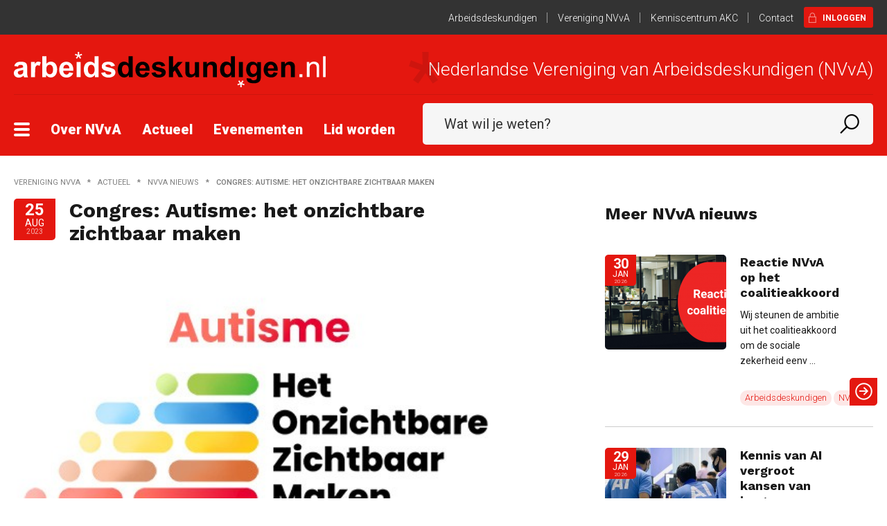

--- FILE ---
content_type: text/html; charset=UTF-8
request_url: https://arbeidsdeskundigen.nl/nvva/actueel/congres-autisme-het-onzichtbare-zichtbaar-maken
body_size: 76139
content:
<!doctype html>
<html lang="nl" class="no-js">
	<head>
		<meta charset="utf-8">

<!-- Google tag (gtag.js) -->
<script async src="https://www.googletagmanager.com/gtag/js?id=G-DZ1P3M2JLH"></script>
<script>
  window.dataLayer = window.dataLayer || [];
  function gtag(){dataLayer.push(arguments);}
  gtag('js', new Date());

  gtag('config', 'G-DZ1P3M2JLH');
</script>

<!-- Facebook Pixel Code -->
<script>
    !function(f, b, e, v, n, t, s)
    {
        if ( f.fbq )return;
        n = f.fbq = function()
        {
            n.callMethod ? n.callMethod.apply(n, arguments) : n.queue.push(arguments)
        };

        if ( !f._fbq ) f._fbq = n;
        n.push = n;
        n.loaded = !0;
        n.version = '2.0';

        n.queue = [];
        t = b.createElement(e);
        t.async = !0;

        t.src = v;
        s = b.getElementsByTagName(e)[0];

        s.parentNode.insertBefore(t, s)
    }(window, document, 'script', 'https://connect.facebook.net/en_US/fbevents.js');

    fbq('init', '1409938862436459');
    fbq('track', 'PageView');
</script>

<noscript>
    <img height="1" width="1" src="https://www.facebook.com/tr?id=1409938862436459&ev=PageView&noscript=1"/>
</noscript>

        <title>Congres: Autisme: het onzichtbare zichtbaar maken | Arbeidsdeskundigen</title>
    <meta name="description" content="Op donderdag 28 september 2023 vindt bij C-Bèta Events te Hoofddorp het congres plaats van Voorzet: Autisme: het onzichtbare zichtbaar maken. ">

<meta name="viewport" content="width=device-width, initial-scale=1">
<meta name="generator" content="Elvin 1.2.54">

<meta property="og:site_name" content="Arbeidsdeskundigen">
    <meta property="og:title" content="Congres: Autisme: het onzichtbare zichtbaar maken">
<meta property="og:url" content="https://arbeidsdeskundigen.nl/nvva/actueel/congres-autisme-het-onzichtbare-zichtbaar-maken">
    <meta property="og:description" content="&lt;p&gt;&lt;b&gt;Datum: &lt;/b&gt;Donderdag 28 september 2023&lt;/p&gt;

&lt;p&gt;&lt;b&gt;Locatie: &lt;/b&gt;C-Bèta Events, Hoofddorp&lt;/p&gt;
">
    <meta name="twitter:card" content="&lt;p&gt;&lt;b&gt;Datum: &lt;/b&gt;Donderdag 28 september 2023&lt;/p&gt;

&lt;p&gt;&lt;b&gt;Locatie: &lt;/b&gt;C-Bèta Events, Hoofddorp&lt;/p&gt;
">
<meta property="og:image" content="https://www.arbeidsdeskundigen.nl/cms/public/files/2023-08/arbeidsdeskundigen-nvva-congres-autisme-het-onzichtbare-zichtbaar-maken.jpeg">
<meta property="og:type" content="website">

<link rel="canonical" href="https://arbeidsdeskundigen.nl/nvva/actueel/congres-autisme-het-onzichtbare-zichtbaar-maken"/>
<link rel="shortcut icon" href="/favicon.ico">

<link rel="stylesheet" href="/assets/build/css/app.css"/>

<script src="/assets/build/js/app.js"></script>



	</head>

	<body class="nvva">
		
		
		


		<div class="sticky-container" id="header">
    <header data-sticky class="sticky" data-options="marginTop: 0">
        <div class="top-header">
            <div class="row">
                <div class="columns">
                    <ul class="menu float-right show-for-large">
                        <li><a href="/arbeidsdeskundigen">Arbeidsdeskundigen</a></li>
                        <li><a href="/nvva">Vereniging NVvA</a></li>
                        <li><a href="/akc">Kenniscentrum AKC</a></li>
                        <li><a href="/arbeidsdeskundigen/contact">Contact</a>
                        </li>
                                                    <li>
                                <button class="button secondary login" data-open="loginModal">
                                    <i class="icon icon-login"></i>
                                    Inloggen
                                </button>
                            </li>
                                            </ul>
                </div>
            </div>
        </div>
        <div class="main-header">
            <div class="row">
                <div class="column">
                    <div class="branding-bar">
                                                                        <a href="/nvva" class="logo">
                                                            <img src="/assets/build/img/logo-arbeidsdeskundigen-zwartwit.svg" alt="Arbeidsdeskundigen logo">
                                                    </a>
                        
                                                <div class="mobile-button hide-for-large">
                                                            <button class="button small-button-login float-right" data-open="loginModal">
                                    <i class="icon icon-login"></i>
                                </button>
                                                    </div>
                                                    <div class="subsite-logo show-for-xlarge">
                                <span class="logo-text">
                                    <img src="/assets/build/img/star-transparant-big.svg"
                                         class="adstar-image">
                                                                            Nederlandse Vereniging van Arbeidsdeskundigen (NVvA)
                                                                    </span>
                            </div>
                                            </div>
                </div>
            </div>
            <div class="row">
                <div class="column">
                    <div class="menu-search-bar  show-for-large">
                        <div class="row expanded">
                            <div class="column">
                                <div class="header-flexbox">
                                                                                <button class="hamburger hamburger--collapse" type="button">
                                                <span class="hamburger-box">
                                                    <span class="hamburger-inner"></span>
                                                </span>
                                            </button>

                                            <div class="header-menu">
                                                <ul class="menu dropdown main-menu" data-dropdown-menu>
                                                                                                            <li >
                                                            <a href="/nvva/over-nvva">Over NVvA</a>
                                                                                                                    </li>
                                                                                                            <li >
                                                            <a href="/nvva/actueel">Actueel</a>
                                                                                                                    </li>
                                                                                                            <li >
                                                            <a href="/nvva/evenementen">Evenementen</a>
                                                                                                                    </li>
                                                                                                            <li >
                                                            <a href="nvva-lidmaatschap">Lid worden</a>
                                                                                                                    </li>
                                                                                                    </ul>
                                            </div>
                                            <div class="header-searchbar">
                                                <form action="/nvva/zoeken">
                                                    <input type="text" name="q" placeholder="Wat wil je weten?" value="">
                                                                                                        <button type="submit"><i class="icon icon-search"></i></button>
                                                </form>
                                            </div>
                                                                    </div>
                            </div>
                        </div>
                    </div>
                </div>
            </div>

            <div class="menu-search-bar-mobile hide-for-large">
                <div class="row">
                    <div class="small-2 columns">
                        <ul class="menu main-menu">
                            <li>
                                <button class="hamburger hamburger--collapse" type="button">
                                    <span class="hamburger-box">
                                        <span class="hamburger-inner"></span>
                                    </span>
                                </button>
                            </li>
                        </ul>
                    </div>
                    <div class="small-10 columns">
                        <div class="header-searchbar">
                            <form action="/nvva/zoeken">
                                <input type="text" name="q" placeholder="Wat wil je weten?" value="">
                                <input type="hidden" name="sortering[]" value="-datum">
                                <button type="submit"><i class="icon icon-search"></i></button>
                            </form>
                        </div>
                    </div>
                </div>
            </div>
        </div>
        <div class="hamburger-menu-container show-for-large">
            <div class="row">
                <div class="large-10 columns">
                    <div class="row large-up-5">
                                                                                                                                                                            <div class="column-block column">
                                        <ul class="menu vertical hamburger-main-menu">
                                            <li>
                                                <a href="/nvva/over-nvva">Over NVvA</a>
                                                                                                    <ul class="vertical menu nested">
                                                                                                                    <li class="">
                                                                <a href="/nvva/over-nvva">Over NVvA</a>

                                                                                                                                                                                                                                                                                                                                                                                                                                                                                                                            </li>
                                                                                                                    <li class="">
                                                                <a href="/nvva/over-nvva/50-jaar-nvva">50 jaar NVvA</a>

                                                                                                                                                                                                                                                                                                                                                                                                                                                                                                                            </li>
                                                                                                                    <li class="">
                                                                <a href="/nvva/over-nvva/missie-van-de-nvva">Missie van NVvA</a>

                                                                                                                                                                                                                                                                                                                                                                                                                                                                                                                            </li>
                                                                                                                    <li class="">
                                                                <a href="/nvva/over-nvva/visie-van-de-nvva">Visie van NVvA</a>

                                                                                                                                                                                                                                                                                                                                                                                                                                                                                                                            </li>
                                                                                                                    <li class="">
                                                                <a href="/nvva/over-nvva/strategie-van-de-nvva">Strategie van NVvA</a>

                                                                                                                                                                                                                                                                                                                                                                                                                                                                                                                            </li>
                                                                                                                    <li class="">
                                                                <a href="/nvva/over-nvva/ontwikkelingen">Ontwikkelingen</a>

                                                                                                                                                                                                                                                                                                                                                                                                                                                                                                                            </li>
                                                                                                                    <li class="">
                                                                <a href="/nvva/over-nvva/organisatiestructuur">Organisatie en Bestuur</a>

                                                                                                                                                                                                                                                                                                                                                                                                                                                                                                                            </li>
                                                                                                                    <li class="">
                                                                <a href="/nvva/over-nvva/regio-s">Regio&#039;s en Platforms</a>

                                                                                                                                                                                                                                                                                                                                                                                                                                                                                                                            </li>
                                                                                                                    <li class="">
                                                                <a href="/nvva/over-nvva/raad-van-advies">Raad van Advies</a>

                                                                                                                                                                                                                                                                                                                                                                                                                                                                                                                            </li>
                                                                                                                    <li class="">
                                                                <a href="/nvva/over-nvva/de-letselschade-raad">De Letselschade Raad</a>

                                                                                                                                                                                                                                                                                                                                                                                                                                                                                                                            </li>
                                                                                                                    <li class="">
                                                                <a href="/nvva/over-nvva/nvva-in-het-nieuws">NVvA in het nieuws</a>

                                                                                                                                                                                                                                                                                                                                                                                                                                                                                                                            </li>
                                                                                                                    <li class="">
                                                                <a href="/nvva/over-nvva/beroepsnorm">Beroepsnorm</a>

                                                                                                                                                                                                                                                                                                                                                                                                                                                                                                                            </li>
                                                                                                                    <li class="">
                                                                <a href="/nvva/over-nvva/certificatieregeling-voor-arbeidsdeskundigen">Certificeren</a>

                                                                                                                                                                                                                                                                                                                                                                                                                                                                                                                            </li>
                                                                                                                    <li class="">
                                                                <a href="/nvva/over-nvva/ingangseis-eqf6">Ingangseis EQF6</a>

                                                                                                                                                                                                                                                                                                                                                                                                                                                                                                                            </li>
                                                                                                                    <li class="">
                                                                <a href="/nvva/over-nvva/aanvraag-voor-pe-toekenning">Aanvraag voor PE toekenning</a>

                                                                                                                                                                                                                                                                                                                                                                                                                                                                                                                            </li>
                                                                                                                    <li class="">
                                                                <a href="reeks-covid-19-impact-op-werk-en-arbeidsdeskundig-handelen">Reeks Covid-19</a>

                                                                                                                                                                                                                                                                                                                                                                                                                                                                                                                            </li>
                                                                                                                    <li class="">
                                                                <a href="/nvva/over-nvva/statuten-en-beroepsnorm">Statuten</a>

                                                                                                                                                                                                                                                                                                                                                                                                                                                                                                                            </li>
                                                                                                                    <li class="">
                                                                <a href="/nvva/over-nvva/links">Links</a>

                                                                                                                                                                                                                                                                                                                                                                                                                                                                                                                            </li>
                                                                                                                    <li class="">
                                                                <a href="/nvva/over-nvva/nvva-lidmaatschap">Lid worden</a>

                                                                                                                                                                                                                                                                                                                                                                                                                                                                                                                            </li>
                                                                                                                    <li class="">
                                                                <a href="/nvva/over-nvva/opzeggen">Opzeggen</a>

                                                                                                                                                                                                                                                                                                                                                                                                                                                                                                                            </li>
                                                                                                                    <li class="">
                                                                <a href="/nvva/over-nvva/adverteren">Adverteren</a>

                                                                                                                                                                                                                                                                                                                                                                                                                                                                                                                            </li>
                                                                                                                    <li class="">
                                                                <a href="/nvva/over-nvva/berichten-over-de-gevolgen-van-het-coronavirus">Berichten over de gevolgen van het coronavirus</a>

                                                                                                                                                                                                                                                                                                                                                                                                                                                                                                                            </li>
                                                                                                                    <li class="">
                                                                <a href="/nvva/over-nvva/de-certificerende-instellingen">Certificerende instellingen</a>

                                                                                                                                                                                                                                                                                                                                                                                                                                                                                                                            </li>
                                                                                                                    <li class="">
                                                                <a href="https://www.arbeidsdeskundigen.nl/alshetwerkandersmoet">Campagne NVvA</a>

                                                                                                                                                                                                                                                                                                                                                                                                                                                                                                                            </li>
                                                                                                            </ul>
                                                                                            </li>
                                        </ul>
                                    </div>
                                                                    <div class="column-block column">
                                        <ul class="menu vertical hamburger-main-menu">
                                            <li>
                                                <a href="/nvva/actueel">Actueel</a>
                                                                                                    <ul class="vertical menu nested">
                                                                                                                    <li class=" is-active">
                                                                <a href="/nvva/actueel">NVvA nieuws</a>

                                                                                                                                                                                                                                                                                                                                                                                                                                                                                                                            </li>
                                                                                                                    <li class="">
                                                                <a href="/nvva/nieuwsbrief">Inschrijven nieuwsbrief</a>

                                                                                                                                                                                                                                                                                                                                                                                                                                                                                                                            </li>
                                                                                                            </ul>
                                                                                            </li>
                                        </ul>
                                    </div>
                                                                    <div class="column-block column">
                                        <ul class="menu vertical hamburger-main-menu">
                                            <li>
                                                <a href="/nvva/evenementen">Evenementen</a>
                                                                                                    <ul class="vertical menu nested">
                                                                                                                    <li class="">
                                                                <a href="/nvva/evenementen">NVvA evenementen</a>

                                                                                                                                                                                                                                                                                                                                                                                                                                                                                                                            </li>
                                                                                                                    <li class="">
                                                                <a href="/nvva/evenementen/archief">Archief</a>

                                                                                                                                                                                                                                                                                                                                                                                                                                                                                                                            </li>
                                                                                                            </ul>
                                                                                            </li>
                                        </ul>
                                    </div>
                                                                    <div class="column-block column">
                                        <ul class="menu vertical hamburger-main-menu">
                                            <li>
                                                <a href="nvva-lidmaatschap">Lid worden</a>
                                                                                                    <ul class="vertical menu nested">
                                                                                                                    <li class="">
                                                                <a href="/nvva/lid-worden">Aanmelden</a>

                                                                                                                                                                                                                                                                                                                                                                                                                                                                                                                            </li>
                                                                                                            </ul>
                                                                                            </li>
                                        </ul>
                                    </div>
                                                                                                                                                            </div>
                </div>

                <div class="large-2 columns">
                                                                                                        <ul class="menu vertical hamburger-subsite-menu arbeidsdeskundigen">
                                    <li>
                                        <a href="/arbeidsdeskundigen">Arbeidsdeskundigen</a>
                                        <ul class="vertical menu nested">
                                                                                            <li><a href="/arbeidsdeskundigen/de-arbeidsdeskundige">De Arbeidsdeskundige</a></li>
                                                                                            <li><a href="/arbeidsdeskundigen/actueel">Actueel</a></li>
                                                                                            <li><a href="/arbeidsdeskundigen/evenementen">Evenementen</a></li>
                                                                                            <li><a href="/arbeidsdeskundigen/over-arbeidsdeskundigen-nl">Over ons</a></li>
                                                                                            <li><a href="/arbeidsdeskundigen/verhalen">Verhalen</a></li>
                                                                                            <li><a href="https://www.arbeidsdeskundigen.nl/arbeidsdeskundigen/cases">Wat wij doen</a></li>
                                                                                    </ul>
                                    </li>
                                </ul>
                                                                                                                                                                                                                                                                                                                        <ul class="menu vertical hamburger-subsite-menu akc">
                                    <li>
                                        <a href="/akc">AKC</a>
                                        <ul class="vertical menu nested">
                                                                                            <li><a href="/akc/over-akc">Over AKC</a></li>
                                                                                            <li><a href="/akc/kennis">Kennis</a></li>
                                                                                            <li><a href="/akc/tools">Tools</a></li>
                                                                                            <li><a href="https://arbeidsdeskundigen.nl/akc/technologie">Technologie</a></li>
                                                                                            <li><a href="/akc/partners">Partners</a></li>
                                                                                            <li><a href="/akc/actueel">Actueel</a></li>
                                                                                    </ul>
                                    </li>
                                </ul>
                                                                                        </div>
            </div>
        </div>
        <div class="hamburger-menu-container-mobile hide-for-large">
            <div class="row">
                <div class="small-12 columns">
                    <ul class="menu vertical hamburger-main-menu">
                                                                                                                                                                            <li>
                                        <a href="/nvva/over-nvva">
                                            Over NVvA
                                            <i class="icon icon-arrow-right"></i>
                                        </a>
                                                                                    <ul class="vertical menu nested">
                                                                                                    <li class="">
                                                        <a href="/nvva/over-nvva">Over NVvA
                                                                                                                    </a>
                                                        <ul>
                                                                                                                    </ul>
                                                    </li>
                                                                                                    <li class="">
                                                        <a href="/nvva/over-nvva/50-jaar-nvva">50 jaar NVvA
                                                                                                                    </a>
                                                        <ul>
                                                                                                                    </ul>
                                                    </li>
                                                                                                    <li class="">
                                                        <a href="/nvva/over-nvva/missie-van-de-nvva">Missie van NVvA
                                                                                                                    </a>
                                                        <ul>
                                                                                                                    </ul>
                                                    </li>
                                                                                                    <li class="">
                                                        <a href="/nvva/over-nvva/visie-van-de-nvva">Visie van NVvA
                                                                                                                    </a>
                                                        <ul>
                                                                                                                    </ul>
                                                    </li>
                                                                                                    <li class="">
                                                        <a href="/nvva/over-nvva/strategie-van-de-nvva">Strategie van NVvA
                                                                                                                    </a>
                                                        <ul>
                                                                                                                    </ul>
                                                    </li>
                                                                                                    <li class="">
                                                        <a href="/nvva/over-nvva/ontwikkelingen">Ontwikkelingen
                                                                                                                    </a>
                                                        <ul>
                                                                                                                    </ul>
                                                    </li>
                                                                                                    <li class="">
                                                        <a href="/nvva/over-nvva/organisatiestructuur">Organisatie en Bestuur
                                                                                                                    </a>
                                                        <ul>
                                                                                                                    </ul>
                                                    </li>
                                                                                                    <li class="">
                                                        <a href="/nvva/over-nvva/regio-s">Regio&#039;s en Platforms
                                                                                                                    </a>
                                                        <ul>
                                                                                                                    </ul>
                                                    </li>
                                                                                                    <li class="">
                                                        <a href="/nvva/over-nvva/raad-van-advies">Raad van Advies
                                                                                                                    </a>
                                                        <ul>
                                                                                                                    </ul>
                                                    </li>
                                                                                                    <li class="">
                                                        <a href="/nvva/over-nvva/de-letselschade-raad">De Letselschade Raad
                                                                                                                    </a>
                                                        <ul>
                                                                                                                    </ul>
                                                    </li>
                                                                                                    <li class="">
                                                        <a href="/nvva/over-nvva/nvva-in-het-nieuws">NVvA in het nieuws
                                                                                                                    </a>
                                                        <ul>
                                                                                                                    </ul>
                                                    </li>
                                                                                                    <li class="">
                                                        <a href="/nvva/over-nvva/beroepsnorm">Beroepsnorm
                                                                                                                    </a>
                                                        <ul>
                                                                                                                    </ul>
                                                    </li>
                                                                                                    <li class="">
                                                        <a href="/nvva/over-nvva/certificatieregeling-voor-arbeidsdeskundigen">Certificeren
                                                                                                                    </a>
                                                        <ul>
                                                                                                                    </ul>
                                                    </li>
                                                                                                    <li class="">
                                                        <a href="/nvva/over-nvva/ingangseis-eqf6">Ingangseis EQF6
                                                                                                                    </a>
                                                        <ul>
                                                                                                                    </ul>
                                                    </li>
                                                                                                    <li class="">
                                                        <a href="/nvva/over-nvva/aanvraag-voor-pe-toekenning">Aanvraag voor PE toekenning
                                                                                                                    </a>
                                                        <ul>
                                                                                                                    </ul>
                                                    </li>
                                                                                                    <li class="">
                                                        <a href="reeks-covid-19-impact-op-werk-en-arbeidsdeskundig-handelen">Reeks Covid-19
                                                                                                                    </a>
                                                        <ul>
                                                                                                                    </ul>
                                                    </li>
                                                                                                    <li class="">
                                                        <a href="/nvva/over-nvva/statuten-en-beroepsnorm">Statuten
                                                                                                                    </a>
                                                        <ul>
                                                                                                                    </ul>
                                                    </li>
                                                                                                    <li class="">
                                                        <a href="/nvva/over-nvva/links">Links
                                                                                                                    </a>
                                                        <ul>
                                                                                                                    </ul>
                                                    </li>
                                                                                                    <li class="">
                                                        <a href="/nvva/over-nvva/nvva-lidmaatschap">Lid worden
                                                                                                                    </a>
                                                        <ul>
                                                                                                                    </ul>
                                                    </li>
                                                                                                    <li class="">
                                                        <a href="/nvva/over-nvva/opzeggen">Opzeggen
                                                                                                                    </a>
                                                        <ul>
                                                                                                                    </ul>
                                                    </li>
                                                                                                    <li class="">
                                                        <a href="/nvva/over-nvva/adverteren">Adverteren
                                                                                                                    </a>
                                                        <ul>
                                                                                                                    </ul>
                                                    </li>
                                                                                                    <li class="">
                                                        <a href="/nvva/over-nvva/berichten-over-de-gevolgen-van-het-coronavirus">Berichten over de gevolgen van het coronavirus
                                                                                                                    </a>
                                                        <ul>
                                                                                                                    </ul>
                                                    </li>
                                                                                                    <li class="">
                                                        <a href="/nvva/over-nvva/de-certificerende-instellingen">Certificerende instellingen
                                                                                                                    </a>
                                                        <ul>
                                                                                                                    </ul>
                                                    </li>
                                                                                                    <li class="">
                                                        <a href="https://www.arbeidsdeskundigen.nl/alshetwerkandersmoet">Campagne NVvA
                                                                                                                    </a>
                                                        <ul>
                                                                                                                    </ul>
                                                    </li>
                                                                                            </ul>
                                                                            </li>
                                                                    <li>
                                        <a href="/nvva/actueel">
                                            Actueel
                                            <i class="icon icon-arrow-right rotate"></i>
                                        </a>
                                                                                    <ul class="vertical menu nested is-open">
                                                                                                    <li class=" is-active">
                                                        <a href="/nvva/actueel">NVvA nieuws
                                                                                                                    </a>
                                                        <ul>
                                                                                                                    </ul>
                                                    </li>
                                                                                                    <li class="">
                                                        <a href="/nvva/nieuwsbrief">Inschrijven nieuwsbrief
                                                                                                                    </a>
                                                        <ul>
                                                                                                                    </ul>
                                                    </li>
                                                                                            </ul>
                                                                            </li>
                                                                    <li>
                                        <a href="/nvva/evenementen">
                                            Evenementen
                                            <i class="icon icon-arrow-right"></i>
                                        </a>
                                                                                    <ul class="vertical menu nested">
                                                                                                    <li class="">
                                                        <a href="/nvva/evenementen">NVvA evenementen
                                                                                                                    </a>
                                                        <ul>
                                                                                                                    </ul>
                                                    </li>
                                                                                                    <li class="">
                                                        <a href="/nvva/evenementen/archief">Archief
                                                                                                                    </a>
                                                        <ul>
                                                                                                                    </ul>
                                                    </li>
                                                                                            </ul>
                                                                            </li>
                                                                    <li>
                                        <a href="nvva-lidmaatschap">
                                            Lid worden
                                            <i class="icon icon-arrow-right"></i>
                                        </a>
                                                                                    <ul class="vertical menu nested">
                                                                                                    <li class="">
                                                        <a href="/nvva/lid-worden">Aanmelden
                                                                                                                    </a>
                                                        <ul>
                                                                                                                    </ul>
                                                    </li>
                                                                                            </ul>
                                                                            </li>
                                                                                                                                        
                        <li>
                            <a href="/arbeidsdeskundigen/contact">
                                Contact <i class="icon icon-arrow-right"></i>
                            </a>
                        </li>
                    </ul>


                                                                                                        <ul class="menu vertical hamburger-subsite-menu arbeidsdeskundigen">
                                    <li>
                                        <a href="/arbeidsdeskundigen">Arbeidsdeskundigen
                                            <i class="icon icon-arrow-right"></i></a>
                                        <ul class="vertical menu nested">
                                                                                            <li><a href="/arbeidsdeskundigen/de-arbeidsdeskundige">De Arbeidsdeskundige</a></li>
                                                                                            <li><a href="/arbeidsdeskundigen/actueel">Actueel</a></li>
                                                                                            <li><a href="/arbeidsdeskundigen/evenementen">Evenementen</a></li>
                                                                                            <li><a href="/arbeidsdeskundigen/over-arbeidsdeskundigen-nl">Over ons</a></li>
                                                                                            <li><a href="/arbeidsdeskundigen/verhalen">Verhalen</a></li>
                                                                                            <li><a href="https://www.arbeidsdeskundigen.nl/arbeidsdeskundigen/cases">Wat wij doen</a></li>
                                                                                    </ul>
                                    </li>
                                </ul>
                                                                                                                                                                                                                                                                                                                        <ul class="menu vertical hamburger-subsite-menu akc">
                                    <li>
                                        <a href="/akc">AKC <i
                                                    class="icon icon-arrow-right"></i></a>
                                        <ul class="vertical menu nested">
                                                                                            <li><a href="/akc/over-akc">Over AKC</a></li>
                                                                                            <li><a href="/akc/kennis">Kennis</a></li>
                                                                                            <li><a href="/akc/tools">Tools</a></li>
                                                                                            <li><a href="https://arbeidsdeskundigen.nl/akc/technologie">Technologie</a></li>
                                                                                            <li><a href="/akc/partners">Partners</a></li>
                                                                                            <li><a href="/akc/actueel">Actueel</a></li>
                                                                                    </ul>
                                    </li>
                                </ul>
                                                                                        </div>
            </div>
        </div>
    </header>
</div>

		<main id="main" style="position: relative;">
			    <div class="page">
            <section class="breadcrumb-section" >
        <div class="row">
            <div class="large-12 columns">
                <nav aria-label="You are here:" role="navigation">
                    <ul class="breadcrumbs">
                                                                                    <li><a href="/nvva">Vereniging NVvA</a></li>
                                                                                                                <li><a href="/nvva/actueel">Actueel</a></li>
                                                                                                                <li><a href="/nvva/actueel">NVvA nieuws</a></li>
                                                                                                                <li><span class="show-for-sr">Huidig: </span> Congres: Autisme: het onzichtbare zichtbaar maken</li>
                                                                        </ul>
                </nav>
            </div>
        </div>
    </section>

        <section class="news record">
            <div class="row">
                <div class="large-7 columns">
                    <div class="news-record">
                        <div class="date-title">
                            <div class="date-block">
                                <strong>25</strong><br>
                                aug<br>
                                <span>2023</span>
                            </div>
                            <h1>Congres: Autisme: het onzichtbare zichtbaar maken</h1>
                        </div>
                        <article class="cms-content">
                                                            <div class="image responsive-embed widescreen" style="background-image: url('/image/w1024|resize/https://www.arbeidsdeskundigen.nl/cms/public/files/2023-08/arbeidsdeskundigen-nvva-congres-autisme-het-onzichtbare-zichtbaar-maken.jpeg')"></div>
                                                        <div class="intro">
                                <p><b>Datum: </b>Donderdag 28 september 2023</p>

<p><b>Locatie: </b>C-Bèta Events, Hoofddorp</p>

                            </div>
                            <h2><b>Samenkomen voor inzicht en begrip</b></h2>

<p>Op donderdag 28 september 2023 vindt bij C-Bèta Events te Hoofddorp het congres plaats van Voorzet. Ze nodigen arbeidsdeskundigen, re-integratiebegeleiders, verzekerings- en bedrijfsartsen, psychologen NIP, GZ-Psychologen, POH-GGZ en andere nieuwsgierigen uit om samen te komen en meer te leren over autisme op de arbeidsmarkt. </p>

<p>Wil je meer informatie over het congres en je hiervoor aanmelden, ga dan naar <a href="https://www.voorzet.nl/top/congres/">deze pagina</a>. </p>

                        </article>
                        <div class="source-share">
                            <div class="portals">
                                <div class="label">NVvA</div>
                                                                    <div class="label">NVvA</div>
                                                            </div>
                            <div class="share-container">
                                <span>DELEN VIA: </span>
                                <div class="share" data-share></div>
                            </div>
                        </div>
                    </div>

                                        <a href="/nvva/actueel" class="back"><i class="icon icon-arrow-left-circle"></i> Terug naar overzicht</a>

                </div>
                <div class="large-4 columns large-offset-1">

                    <div class="h2">Meer NVvA nieuws</div>
                    <div class="news-listing">
                                                    <div class="media-object stack-for-small news-item more-news ">
    <div class="media-object-section" data-equalizer-watch>
                                    <a href="/arbeidsdeskundigen/actueel/reactie-nvva-op-het-coalitieakkoord">
                    <div class="image" style="background-image: url('/image/w175|fit/https://www.arbeidsdeskundigen.nl/cms/public/files/2026-01/nvva-socials-42-.png')">
                        <div class="date-block">
                            <strong>30</strong><br>
                            jan<br>
                            <span>2026</span>
                        </div>
                    </div>
                </a>
                        </div>

    <div class="media-object-section content-media-object-section">
        <div class="content">
            <a href="/nvva/actueel/reactie-nvva-op-het-coalitieakkoord" class="title h3">Reactie NVvA op het coalitieakkoord</a>
                                                <p>Wij steunen de ambitie uit het coalitieakkoord om de sociale zekerheid eenv ... </p>
                                    </div>
        <div>
            <div class="portals">
                <div class="label">Arbeidsdeskundigen</div>
                                    <div class="label">NVvA</div>
                            </div>
            <a href="/nvva/actueel/reactie-nvva-op-het-coalitieakkoord" class="link-block">
                <i class="icon icon-arrow-right-circle"></i>
            </a>
        </div>
    </div>
</div>                                                    <div class="media-object stack-for-small news-item more-news ">
    <div class="media-object-section" data-equalizer-watch>
                                    <a href="/arbeidsdeskundigen/actueel/kennis-van-ai-vergroot-kansen-van-jonge-werknemers-op-de-arbeidsmarkt">
                    <div class="image" style="background-image: url('/image/w175|fit/https://www.arbeidsdeskundigen.nl/cms/public/files/2026-01/nvva-artificial-intelligence-workplace.jpg')">
                        <div class="date-block">
                            <strong>29</strong><br>
                            jan<br>
                            <span>2026</span>
                        </div>
                    </div>
                </a>
                        </div>

    <div class="media-object-section content-media-object-section">
        <div class="content">
            <a href="/nvva/actueel/kennis-van-ai-vergroot-kansen-van-jonge-werknemers-op-de-arbeidsmarkt" class="title h3">Kennis van AI vergroot kansen van jonge werknemers op de arbeidsmarkt</a>
                                                <p>Kennis van kunstmatige intelligentie kan voor jonge werknemers een steeds b ... </p>
                                    </div>
        <div>
            <div class="portals">
                <div class="label">Arbeidsdeskundigen</div>
                                    <div class="label">NVvA</div>
                            </div>
            <a href="/nvva/actueel/kennis-van-ai-vergroot-kansen-van-jonge-werknemers-op-de-arbeidsmarkt" class="link-block">
                <i class="icon icon-arrow-right-circle"></i>
            </a>
        </div>
    </div>
</div>                                                    <div class="media-object stack-for-small news-item more-news ">
    <div class="media-object-section" data-equalizer-watch>
                                    <a href="/arbeidsdeskundigen/actueel/aantrekkelijk-blijven-op-de-arbeidsmarkt-vraagt-om-blijvende-ontwikkeling">
                    <div class="image" style="background-image: url('/image/w175|fit/https://www.arbeidsdeskundigen.nl/cms/public/files/2026-01/nvva-aantrekkelijk-blijven-op-de-arbeidsmarkt-vraagt-om-blijvende-ontwikkeling.jpg')">
                        <div class="date-block">
                            <strong>28</strong><br>
                            jan<br>
                            <span>2026</span>
                        </div>
                    </div>
                </a>
                        </div>

    <div class="media-object-section content-media-object-section">
        <div class="content">
            <a href="/nvva/actueel/aantrekkelijk-blijven-op-de-arbeidsmarkt-vraagt-om-blijvende-ontwikkeling" class="title h3">Aantrekkelijk blijven op de arbeidsmarkt vraagt om blijvende ontwikkeling</a>
                                                <p>Hoe zorg je ervoor dat mensen aantrekkelijk blijven op de arbeidsmarkt, ook ... </p>
                                    </div>
        <div>
            <div class="portals">
                <div class="label">Arbeidsdeskundigen</div>
                                    <div class="label">NVvA</div>
                            </div>
            <a href="/nvva/actueel/aantrekkelijk-blijven-op-de-arbeidsmarkt-vraagt-om-blijvende-ontwikkeling" class="link-block">
                <i class="icon icon-arrow-right-circle"></i>
            </a>
        </div>
    </div>
</div>                        
                        <a href="/nvva/actueel" class="more">
                            Meer Vereniging NVvA nieuws
                            <i class="icon icon-arrow-right-circle"></i>
                        </a>
                    </div>

                                    </div>
            </div>
        </section>
    </div>
			<div class="hamburger-overlay"></div>
		</main>

		<footer id="footer">
	<div class="row">
		<div class="small-12 large-6 columns small-centered large-uncentered">
			<ul class="menu">
				<li>
					<span>
						&copy; 2026 Arbeidsdeskundigen.nl
					</span>
				</li>
				<li>
					<a href="/arbeidsdeskundigen/privacy-statement">Privacy statement</a>
				</li>
				<li>
					<a href="/arbeidsdeskundigen/disclaimer">Disclaimer</a>
				</li>
			</ul>
		</div>
		<div class="small-12 large-6 columns small-centered large-uncentered">
			<div class="social">
									<a href="https://www.linkedin.com/company/nvva/" target="_blank" rel="noopener noreferer">
						<i class="icon icon-linkedin-circle"></i>
					</a>
													<a href="https://www.facebook.com/pages/Arbeidsdeskundigennl/495546157139801" target="_blank" rel="noopener noreferer">
						<i class="icon icon-facebook-circle"></i>
					</a>
													<a href="https://twitter.com/NVvANL" target="_blank" rel="noopener noreferer">
						<i class="icon icon-twitter-x-circle"></i>
					</a>
								<a href="/actueel/nieuws/rss" target="_blank" rel="noopener noreferer">
					<i class="icon icon-rss-circle"></i>
				</a>
			</div>
		</div>
	</div>
</footer>

		<div class="reveal nvva" id="loginModal" data-reveal>
    <div class="row collapse">
        <div class="large-6 columns">
            <div class="modal-login-block">
                <div class="h1 text-center">Inloggen</div>
                <form action="/nvva/inloggen" method="post">
                    <div class="field">
                        <div class="row collapse">
                            <div class="large-12 columns">
                                <label for="username" class="d-none">Lidnummer</label>
                                <input id="username" type="text" name="username" placeholder="Lidnummer" autocomplete="username">
                            </div>
                        </div>
                    </div>
                    <div class="field">
                        <div class="row collapse">
                            <div class="large-12 columns">
                                <label for="password" class="d-none">Wachtwoord</label>
                                <input id="password" type="password" name="password" placeholder="Wachtwoord" autocomplete="current-password">
                            </div>
                        </div>
                    </div>
                    <div class="field">
                        <div class="flexfield-container">
                                                                                                                                                                        <div class="flexfield">
                                <a href="/nvva/wachtwoord-vergeten">Wachtwoord vergeten?</a>
                            </div>
                        </div>
                    </div>
                    <div class="text-center">
                        <button class="button secondary no-margin-bottom" type="submit">INLOGGEN</button>
                    </div>
                </form>
            </div>
        </div>
        <div class="large-6 columns">
            <div class="modal-register-block text-center">
                <div class="h1">Nog geen lid?</div>
                <p class="quote">Word vandaag nog lid van de Nederlandse Vereniging van Arbeidsdeskundigen (NVvA).</p>
                <p>Maak in een paar stappen je account aan.</p>

                <a href="/nvva/lid-worden" class="button secondary">LID WORDEN</a>
            </div>
        </div>
    </div>
    <button class="close-button" data-close aria-label="Sluiten" type="button">
        <span aria-hidden="true">&times;</span>
    </button>
</div>
	                    
			</body>
</html>


--- FILE ---
content_type: image/svg+xml
request_url: https://arbeidsdeskundigen.nl/assets/build/img/logo-arbeidsdeskundigen-zwartwit.svg
body_size: 8524
content:
<?xml version="1.0" encoding="utf-8"?>
<!-- Generator: Adobe Illustrator 24.2.0, SVG Export Plug-In . SVG Version: 6.00 Build 0)  -->
<svg version="1.1" id="Laag_1" xmlns="http://www.w3.org/2000/svg" xmlns:xlink="http://www.w3.org/1999/xlink" x="0px" y="0px"
	 viewBox="0 0 451 51.1" style="enable-background:new 0 0 451 51.1;" xml:space="preserve">
<style type="text/css">
	.st0{fill:#FFFFFF;}
</style>
<path id="Path_1" class="st0" d="M5.9,21.3l-5.3-0.9c0.4-1.9,1.5-3.5,3.1-4.7c1.5-1,3.6-1.5,6.4-1.5c2-0.1,3.9,0.2,5.8,0.9
	c1.1,0.5,2,1.3,2.6,2.4c0.6,1.7,0.9,3.4,0.8,5.2l-0.1,6.8c0,1.4,0.1,2.9,0.3,4.3c0.2,1,0.5,2,1,2.9h-5.7c-0.2-0.4-0.3-1-0.6-1.7
	c-0.1-0.3-0.2-0.6-0.2-0.7c-0.9,0.9-2,1.7-3.2,2.2c-1.1,0.5-2.4,0.7-3.6,0.7c-1.9,0.1-3.8-0.6-5.3-1.8c-2.1-2.1-2.6-5.4-1.1-8
	c0.6-1,1.4-1.7,2.4-2.2c1.5-0.6,3-1.1,4.6-1.4c1.9-0.3,3.8-0.8,5.6-1.4v-0.6c0.1-0.9-0.2-1.7-0.8-2.4c-0.9-0.6-2-0.8-3.1-0.7
	c-0.8,0-1.7,0.2-2.4,0.6C6.6,19.7,6.1,20.4,5.9,21.3z M13.6,26c-1.2,0.4-2.3,0.7-3.5,0.9c-1.1,0.2-2.2,0.5-3.2,1
	c-0.7,0.4-1.2,1.3-1.1,2.1c0,0.8,0.3,1.6,0.9,2.1C7.3,32.7,8.2,33,9,32.9c1.1,0,2.1-0.4,3-1c0.7-0.5,1.2-1.2,1.4-1.9
	c0.2-0.9,0.3-1.9,0.2-2.8V26z"/>
<path id="Path_2" class="st0" d="M30.6,36.5h-5.8V14.6h5.4v3.1c0.6-1.1,1.5-2.1,2.5-2.9c0.7-0.5,1.6-0.7,2.5-0.7
	c1.3,0,2.7,0.4,3.8,1.1l-1.8,5.1c-0.8-0.6-1.7-0.9-2.7-1c-0.7,0-1.5,0.2-2,0.7c-0.7,0.7-1.1,1.5-1.3,2.4c-0.4,2.4-0.6,4.9-0.5,7.4
	L30.6,36.5z"/>
<path id="Path_3" class="st0" d="M41.2,36.5V6.3H47v10.9c1.6-1.9,3.9-3.1,6.4-3.1c2.5-0.1,5,1,6.6,2.9c1.7,1.9,2.6,4.7,2.6,8.3
	S61.7,32,59.9,34c-1.6,1.9-4,3-6.5,3c-1.3,0-2.6-0.3-3.7-0.9c-1.3-0.7-2.3-1.6-3.2-2.8v3.2L41.2,36.5z M47,25.1
	c-0.1,1.7,0.2,3.5,1,5c0.8,1.5,2.4,2.3,4.1,2.3c1.3,0,2.5-0.6,3.3-1.6c0.9-1.1,1.3-2.8,1.3-5.2c0-2.5-0.5-4.3-1.4-5.4
	c-1.6-1.9-4.4-2.2-6.3-0.7c-0.2,0.2-0.5,0.4-0.7,0.7C47.3,21.6,46.9,23.4,47,25.1z"/>
<path id="Path_4" class="st0" d="M80,29.6l5.8,1c-0.6,1.9-1.9,3.6-3.5,4.8c-1.8,1.2-3.9,1.7-6,1.7c-3.8,0-6.6-1.2-8.5-3.7
	c-1.5-2.2-2.3-4.9-2.2-7.5c0-3.6,1-6.5,2.8-8.5c1.8-2,4.4-3.1,7.2-3.1c2.9-0.2,5.8,1,7.8,3.2c1.9,2.2,2.8,5.5,2.7,9.9H71.5
	c-0.1,1.5,0.5,2.9,1.4,4c0.9,0.9,2.1,1.5,3.3,1.4c0.8,0,1.6-0.2,2.3-0.7C79.3,31.4,79.8,30.5,80,29.6L80,29.6z M80.3,23.7
	c0-1.4-0.4-2.8-1.3-3.8c-0.8-0.8-1.9-1.3-3-1.3c-1.2,0-2.3,0.5-3.1,1.4c-0.9,1.1-1.3,2.4-1.2,3.8L80.3,23.7z"/>
<path id="Path_5" class="st0" d="M90.8,36.5V14.6h5.8v21.9H90.8z"/>
<path id="Path_6" class="st0" d="M122.6,36.5h-5.4v-3.2c-0.8,1.2-1.9,2.2-3.2,2.8c-1.1,0.6-2.4,0.9-3.7,0.9c-2.5,0-4.8-1.1-6.4-3
	c-1.8-2.1-2.7-4.9-2.7-8.5s0.9-6.4,2.6-8.5c1.7-1.9,4.1-3,6.6-2.9c2.5,0,4.8,1.1,6.4,3.1V6.3h5.8L122.6,36.5z M107.1,25.1
	c-0.1,1.8,0.2,3.5,1,5.1c0.8,1.4,2.3,2.3,3.9,2.3c1.4,0,2.6-0.7,3.4-1.7c1.1-1.5,1.5-3.3,1.4-5.1c0-2.5-0.5-4.3-1.4-5.4
	c-0.8-1.1-2.1-1.7-3.5-1.7c-1.3,0-2.6,0.6-3.4,1.6C107.5,21.6,107,23.3,107.1,25.1z"/>
<path id="Path_7" class="st0" d="M126.3,30.3l5.8-0.9c0.2,1,0.7,2,1.5,2.6c0.9,0.6,2.1,1,3.2,0.9c1.2,0.1,2.4-0.2,3.4-0.8
	c0.5-0.4,0.8-0.9,0.8-1.5c0-0.4-0.1-0.8-0.4-1.1c-0.6-0.4-1.2-0.7-1.9-0.8c-4.7-1-7.6-2-8.9-2.8c-1.7-1.1-2.7-2.9-2.6-4.9
	c0-1.9,0.8-3.6,2.3-4.8c1.5-1.3,3.8-1.9,7-1.9s5.2,0.5,6.7,1.5c1.5,1,2.6,2.6,3,4.3l-5.5,1c-0.2-0.8-0.7-1.5-1.3-2
	c-0.8-0.5-1.8-0.8-2.8-0.7c-1.1-0.1-2.3,0.1-3.3,0.6c-0.4,0.2-0.7,0.7-0.7,1.2c0,0.4,0.2,0.8,0.6,1c0.5,0.4,2.3,0.9,5.4,1.6
	s5.2,1.6,6.5,2.6c1.2,1.1,1.9,2.7,1.8,4.3c0,2-0.9,3.9-2.5,5.2c-1.7,1.4-4.2,2.2-7.4,2.2c-2.5,0.1-4.9-0.5-7-1.8
	C128.1,34,126.8,32.3,126.3,30.3L126.3,30.3z"/>
<path id="Path_8" d="M171.9,36.5h-5.4v-3.2c-0.8,1.2-1.9,2.1-3.2,2.8c-1.1,0.6-2.4,0.9-3.7,0.9c-2.5,0-4.9-1.1-6.5-3
	c-1.8-2.1-2.7-4.9-2.7-8.5s0.9-6.4,2.6-8.5c1.7-1.9,4.1-3,6.6-2.9c2.5,0,4.8,1.1,6.4,3.1V6.3h5.8V36.5z M156.4,25.1
	c-0.1,1.8,0.2,3.5,1,5.1c0.8,1.4,2.3,2.3,3.9,2.3c1.3,0,2.6-0.6,3.4-1.7c1-1.5,1.5-3.3,1.4-5.1c0-2.5-0.4-4.3-1.4-5.4
	c-1.6-1.9-4.4-2.2-6.3-0.6c-0.2,0.2-0.4,0.4-0.6,0.6C156.8,21.6,156.3,23.4,156.4,25.1L156.4,25.1z"/>
<path id="Path_9" d="M190.3,29.5l5.8,1c-0.6,1.9-1.8,3.6-3.5,4.8c-1.8,1.2-3.9,1.7-6,1.7c-3.8,0-6.6-1.2-8.5-3.7
	c-1.5-2.2-2.3-4.9-2.2-7.5c0-3.6,0.9-6.5,2.9-8.5c1.8-2,4.5-3.1,7.2-3.1c2.9-0.1,5.8,1,7.7,3.2c1.9,2.2,2.8,5.5,2.7,9.9h-14.6
	c0,1.5,0.4,2.9,1.4,4c0.9,0.9,2.1,1.5,3.4,1.4c0.8,0,1.6-0.2,2.3-0.7C189.6,31.4,190.1,30.5,190.3,29.5z M190.6,23.7
	c0.1-1.4-0.4-2.8-1.3-3.8c-0.8-0.9-1.9-1.3-3.1-1.3c-1.2,0-2.3,0.5-3.1,1.4c-0.9,1.1-1.3,2.4-1.2,3.8H190.6z"/>
<path id="Path_10" d="M199.1,30.3l5.8-0.9c0.1,1,0.7,1.9,1.5,2.6c0.9,0.6,2,1,3.2,0.9c1.2,0.1,2.4-0.2,3.4-0.8
	c0.5-0.4,0.8-0.9,0.8-1.5c0-0.4-0.1-0.8-0.4-1.1c-0.6-0.4-1.2-0.7-1.9-0.8c-4.7-1-7.6-2-8.9-2.8c-1.7-1.1-2.6-2.9-2.6-4.9
	c0-1.9,0.8-3.6,2.2-4.8c1.5-1.3,3.8-1.9,7-1.9c3.1,0,5.2,0.5,6.7,1.5c1.5,1,2.6,2.6,3.1,4.3l-5.5,1c-0.2-0.8-0.6-1.5-1.3-2
	c-0.8-0.5-1.8-0.7-2.8-0.7c-1.1-0.1-2.3,0.1-3.3,0.6c-0.4,0.3-0.7,0.7-0.7,1.2c0,0.4,0.2,0.8,0.6,1c0.5,0.4,2.3,0.9,5.4,1.6
	s5.2,1.6,6.5,2.6c1.2,1.1,1.9,2.7,1.8,4.3c0,2-1,4-2.6,5.2c-1.7,1.4-4.2,2.2-7.4,2.2c-2.5,0.1-5-0.5-7.1-1.8
	C200.8,34,199.5,32.3,199.1,30.3L199.1,30.3z"/>
<path id="Path_11" d="M224.4,36.5V6.3h5.8v16l6.8-7.7h7.1l-7.5,8l8,13.9h-6.2l-5.5-9.8l-2.7,2.8v7L224.4,36.5z"/>
<path id="Path_12" d="M262.5,36.5v-3.3c-0.8,1.2-1.9,2.1-3.1,2.8c-1.3,0.7-2.7,1-4.1,1c-1.4,0-2.8-0.3-4-1c-1.1-0.6-2-1.6-2.5-2.7
	c-0.6-1.5-0.9-3.2-0.8-4.8V14.6h5.8v10.1c-0.1,1.9,0,3.8,0.3,5.7c0.2,0.7,0.6,1.3,1.2,1.6c0.6,0.4,1.4,0.6,2.1,0.6
	c0.9,0,1.9-0.3,2.6-0.8c0.7-0.5,1.3-1.2,1.6-2c0.4-1.9,0.5-3.9,0.4-5.9v-9.2h5.9v21.9H262.5z"/>
<path id="Path_13" d="M293.8,36.5h-5.8V25.4c0.1-1.5,0-3.1-0.4-4.6c-0.2-0.7-0.6-1.2-1.2-1.6c-0.6-0.4-1.3-0.6-2-0.6
	c-1,0-1.9,0.3-2.7,0.8c-0.8,0.5-1.4,1.3-1.6,2.2c-0.4,1.6-0.5,3.3-0.4,5v9.9h-5.8V14.6h5.4v3.2c2.4-3.4,6.9-4.6,10.7-3.1
	c0.9,0.4,1.8,1,2.4,1.8c0.5,0.7,0.9,1.6,1.1,2.5c0.2,1.3,0.3,2.6,0.3,3.9V36.5z"/>
<path id="Path_14" d="M319.8,36.5h-5.4v-3.2c-0.8,1.2-1.9,2.1-3.2,2.8c-1.1,0.6-2.4,0.9-3.7,0.9c-2.5,0-4.9-1.1-6.5-3
	c-1.8-2.1-2.7-4.9-2.7-8.5s0.9-6.4,2.6-8.5c1.7-1.9,4.1-3,6.6-2.9c2.5,0,4.8,1.1,6.4,3.1V6.3h5.8L319.8,36.5z M304.3,25.1
	c-0.1,1.8,0.2,3.5,1,5.1c0.8,1.4,2.3,2.3,3.9,2.3c1.3,0,2.6-0.7,3.4-1.7c1-1.5,1.5-3.3,1.4-5.1c0-2.5-0.5-4.3-1.4-5.4
	c-1.6-1.9-4.4-2.2-6.3-0.7c-0.2,0.2-0.5,0.4-0.7,0.7C304.7,21.6,304.2,23.4,304.3,25.1L304.3,25.1z"/>
<path id="Path_15" d="M325.5,36.5V14.6h5.8v21.9H325.5z"/>
<path id="Path_16" d="M336.7,38l6.6,0.8c0,0.6,0.3,1.2,0.8,1.6c0.8,0.5,1.7,0.7,2.6,0.6c1.2,0.1,2.3-0.2,3.4-0.7
	c0.5-0.3,0.9-0.8,1.2-1.5c0.2-0.9,0.3-1.8,0.3-2.7V33c-1.4,2.2-3.9,3.5-6.5,3.5c-2.8,0.1-5.5-1.3-7-3.7c-1.4-2.2-2.1-4.7-2-7.3
	c0-3.7,0.9-6.5,2.6-8.4c1.7-1.9,4.1-3,6.6-2.9c2.7,0,5.2,1.3,6.7,3.6v-3.1h5.4v19.6c0.1,2-0.1,3.9-0.6,5.8c-0.3,1.1-0.9,2.2-1.8,3
	c-0.9,0.8-1.9,1.4-3.1,1.7c-1.6,0.5-3.2,0.7-4.9,0.6c-3.7,0-6.4-0.6-7.9-1.9c-1.5-1.2-2.4-2.9-2.3-4.8
	C336.7,38.5,336.7,38.2,336.7,38z M341.9,25.1c0,2.3,0.5,4,1.4,5.1c0.8,1,2,1.6,3.3,1.6c1.4,0,2.7-0.6,3.6-1.7
	c1.1-1.4,1.6-3.2,1.5-4.9c0.1-1.8-0.3-3.6-1.4-5.1c-0.9-1.1-2.2-1.7-3.5-1.7c-1.3,0-2.6,0.6-3.5,1.6
	C342.2,21.6,341.8,23.4,341.9,25.1L341.9,25.1z"/>
<path id="Path_17" d="M375.8,29.5l5.8,1c-0.6,1.9-1.9,3.6-3.5,4.8c-1.8,1.2-3.9,1.7-6,1.6c-3.8,0-6.6-1.2-8.5-3.7
	c-1.5-2.2-2.3-4.9-2.2-7.5c0-3.6,0.9-6.5,2.8-8.5c1.8-2,4.4-3.1,7.1-3.1c3-0.2,5.8,1,7.8,3.3c1.9,2.1,2.8,5.4,2.7,9.9h-14.5
	c0,1.5,0.4,2.9,1.4,4c0.9,0.9,2.1,1.5,3.4,1.4c0.8,0,1.6-0.2,2.3-0.7C375.1,31.3,375.6,30.5,375.8,29.5L375.8,29.5z M376.1,23.7
	c0.1-1.4-0.4-2.8-1.3-3.8c-0.8-0.8-1.9-1.3-3-1.3c-1.2,0-2.3,0.5-3.1,1.4c-0.9,1.1-1.3,2.4-1.2,3.8H376.1z"/>
<path id="Path_18" d="M406.5,36.5h-5.8V25.4c0.1-1.5,0-3.1-0.4-4.6c-0.2-0.7-0.6-1.2-1.2-1.6c-0.6-0.4-1.3-0.6-2-0.6
	c-1,0-1.9,0.3-2.7,0.8c-0.8,0.5-1.4,1.3-1.6,2.2c-0.4,1.6-0.5,3.3-0.4,5v9.9h-5.8V14.6h5.4v3.2c2.4-3.4,6.9-4.7,10.7-3.1
	c0.9,0.4,1.8,1,2.4,1.8c0.6,0.7,1,1.6,1.2,2.5c0.2,1.3,0.3,2.6,0.3,3.9L406.5,36.5z"/>
<path id="Path_19" class="st0" d="M413.2,36.5v-4.2h4.2v4.2H413.2z"/>
<path id="Path_20" class="st0" d="M423.9,36.5V14.6h3.3v3.1c1.5-2.4,4.2-3.7,7-3.6c1.2,0,2.5,0.2,3.6,0.7c1,0.4,1.9,1,2.5,1.9
	c0.6,0.8,1,1.7,1.2,2.7c0.2,1.2,0.2,2.4,0.2,3.6v13.5H438V23.2c0.1-1.1-0.1-2.3-0.4-3.4c-0.3-0.8-0.8-1.4-1.5-1.8
	c-0.8-0.5-1.7-0.7-2.6-0.7c-1.5,0-3,0.5-4.1,1.5c-1.1,1-1.7,2.9-1.7,5.7v11.9H423.9z"/>
<path id="Path_21" class="st0" d="M447.3,36.5V6.3h3.7v30.2H447.3z"/>
<path id="Path_23" class="st0" d="M323.3,46.6l0.7,1.8l3.6-1.4v4h2l-0.1-4l3.6,1.4l0.6-1.8l-3.7-1.2l2.3-3.1l-1.6-1.1l-2.3,3.3
	l-2.2-3.3l-1.6,1.1l2.3,3.1L323.3,46.6z"/>
<path id="Path_22" class="st0" d="M98.8,4.5l-0.7-1.8l-3.6,1.4v-4h-2l0.1,4l-3.6-1.4l-0.7,1.8L92,5.7l-2.3,3.1l1.6,1.1l2.2-3.3
	l2.3,3.3l1.6-1.1l-2.2-3.1L98.8,4.5z"/>
</svg>


--- FILE ---
content_type: image/svg+xml
request_url: https://arbeidsdeskundigen.nl/assets/build/img/linkedin-circle.svg
body_size: 1972
content:
<svg id="Laag_1" data-name="Laag 1" xmlns="http://www.w3.org/2000/svg" width="210" height="210" viewBox="0 0 210 210">
  <defs>
    <style>
      .cls-1 {
        fill: #b1b1b1;
      }
    </style>
  </defs>
  <path class="cls-1" d="M105,3.42A101.58,101.58,0,1,1,3.48,104.91,101.53,101.53,0,0,1,105,3.42Zm95.1,101.66A95.35,95.35,0,0,0,107.66,10C55,8.51,9.93,50.63,10,105c0,53.25,42.89,93.89,92.82,95A95.29,95.29,0,0,0,200.11,105.08ZM113.31,81.7a24.5,24.5,0,0,1,12.63-6.18c9.93-1.47,19.33-.51,27.06,6.81A26.17,26.17,0,0,1,161.37,102c.07,15.72,0,31.44,0,47.15,0,3.05-1.8,5.22-4.68,5.27-6.1.1-12.22.09-18.32-.09-3.14-.09-4.64-1.94-4.64-5.12q0-19.65,0-39.3c0-5.52-3.74-9.49-9.15-9.55a9.36,9.36,0,0,0-9.66,9.37c0,13.1,0,26.19,0,39.29,0,3.76-1.66,5.46-5.41,5.46-6.63,0-13.26,0-19.88-.12a4.18,4.18,0,0,1-4.14-4.12c0-.52,0-1,0-1.57q0-32.93,0-65.84c0-4.4,1.42-5.87,5.83-5.9,5.18,0,10.37,0,15.55,0C110.87,76.92,112,77.72,113.31,81.7ZM155.74,149c0-.5.06-.84.06-1.18,0-15.66,0-31.31,0-47,0-8.13-5.64-15.87-13.29-18.86-3.91-1.53-8-1.47-12-1.41A19.81,19.81,0,0,0,115.89,87c-2.29,2.39-4.58,4.79-6.88,7.17-.29.29-.65.51-1.26,1V82.43H91.25v66.43h18.43v-2.25c0-11.93,0-23.86,0-35.79a22.34,22.34,0,0,1,.4-4.32,15,15,0,0,1,16.06-11.58,14.15,14.15,0,0,1,13,14.33c0,10.71.11,21.41.17,32.12,0,2.53,0,5.06,0,7.6ZM50.53,115.48V84.23c0-5,2.32-7.32,7.24-7.31,4.65,0,9.31,0,14,.12,4,.12,6.36,2.69,6.42,6.72.06,3.5,0,7,0,10.48q0,26.46,0,52.91c0,3.53-1.58,6.06-4.48,6.91a12.62,12.62,0,0,1-3.43.37q-6.28.06-12.57,0c-4.55,0-7.13-2.62-7.14-7.18Q50.51,131.38,50.53,115.48Zm22.15.36c0-10.48,0-21,0-31.43,0-1.62-.53-2.15-2.12-2.12-4.24.08-8.5.08-12.74,0-1.47,0-1.92.52-1.92,1.94q0,31.33,0,62.68c0,1.61.56,2.15,2.15,2.12,4.19-.08,8.38-.1,12.57,0,1.64,0,2.08-.54,2.07-2.12C72.65,136.56,72.68,126.2,72.68,115.84ZM64.39,75A15.69,15.69,0,1,1,80,59.09,15.77,15.77,0,0,1,64.39,75ZM74.47,59.36a10,10,0,0,0-9.71-10.24c-5.93-.06-10.53,4.14-10.6,9.67C54.09,65,58.32,69.41,64.3,69.48A10,10,0,0,0,74.47,59.36Z"/>
</svg>


--- FILE ---
content_type: image/svg+xml
request_url: https://arbeidsdeskundigen.nl/assets/build/img/email-circle.svg
body_size: 1603
content:
<svg id="Laag_1" data-name="Laag 1" xmlns="http://www.w3.org/2000/svg" width="210" height="210" viewBox="0 0 210 210">
  <defs>
    <style>
      .cls-1 {
        fill: #b1b1b1;
      }
    </style>
  </defs>
  <path class="cls-1" d="M3.46,105.18C3.27,49.51,48.69,3.62,104.17,3.42a101.58,101.58,0,1,1,1.09,203.16C49.29,206.72,3.65,161.27,3.46,105.18ZM105,10.24C53,10,10.34,52.47,10.23,104.73c-.1,52.85,42.3,93.25,91.28,95,53.49,1.93,98.13-41.13,98.25-94.29A94.75,94.75,0,0,0,105,10.24ZM105,151H53.68c-6.27,0-8.46-2.21-8.46-8.56V67.16c0-5.88,2.46-8.38,8.3-8.38h103c5.85,0,8.34,2.5,8.34,8.34V142.9c0,5.8-2.34,8.13-8.19,8.13Zm-.1-5.55h50.66c3.61,0,3.61,0,3.61-3.69,0-24.8,0-49.6.06-74.4,0-2.38-.71-3-3-3q-51.26.09-102.49,0c-2.42,0-3,.78-2.94,3.07.08,25,0,49.91,0,74.86,0,3.16,0,3.18,3.17,3.18Zm0-33.68c2.78.19,4.87-1.22,6.86-2.9l34.33-28.84c3.32-2.79,6.65-5.57,9.92-8.41a2.57,2.57,0,0,0,.25-3.92,2.51,2.51,0,0,0-3.73-.35c-.86.65-1.68,1.37-2.51,2.07q-21,17.63-42,35.25c-2.58,2.16-3.5,2.15-6,0q-13.69-11.49-27.38-23-8.26-7-16.55-13.87c-2-1.65-4.48-1.23-4.76.87a4.44,4.44,0,0,0,1.28,3.35c4.76,4.21,9.67,8.23,14.53,12.32,9.9,8.32,19.75,16.69,29.73,24.91A16.39,16.39,0,0,0,104.89,111.8Zm-46.4,29.86Q71.75,127.53,85,113.35c1.31-1.41,1.89-2.89.4-4.48-1.24-1.33-2.92-1-4.57.77l-18.4,19.65c-2.79,3-5.65,6-8.29,9.08a3.88,3.88,0,0,0-.64,3.12,3.26,3.26,0,0,0,2.34,1.73A5.49,5.49,0,0,0,58.49,141.66Zm66.85-28.18q13.17,14.22,26.4,28.38c1.31,1.41,2.76,2.08,4.45.71,1.41-1.14,1.19-2.85-.45-4.61l-18.33-19.72c-2.8-3-5.54-6-8.48-8.91a3.9,3.9,0,0,0-3.07-.85,3.19,3.19,0,0,0-1.88,2.21A5.46,5.46,0,0,0,125.34,113.48Z"/>
</svg>


--- FILE ---
content_type: image/svg+xml
request_url: https://arbeidsdeskundigen.nl/assets/build/img/star-transparant-big.svg
body_size: 446
content:
<svg id="Laag_1" data-name="Laag 1" xmlns="http://www.w3.org/2000/svg" width="85" height="81.96" viewBox="0 0 85 81.96">
  <defs>
    <style>
      .cls-1 {
        opacity: 0.1;
        isolation: isolate;
      }
    </style>
  </defs>
  <path id="Path_694" data-name="Path 694" class="cls-1" d="M85,37,79.59,21.72,50,33.21,50.44,0H34.22l1,33.29L5.41,21.72,0,37,29.57,47.06l-19,25.69L23.91,82,42.5,54.41,61.17,82l13.35-9.21L55.42,47Z"/>
</svg>


--- FILE ---
content_type: image/svg+xml
request_url: https://arbeidsdeskundigen.nl/assets/build/img/twitter-x-circle.svg
body_size: 990
content:
<svg id="Laag_1" data-name="Laag 1" xmlns="http://www.w3.org/2000/svg" width="210" height="210" viewBox="0 0 210 210">
  <defs>
    <style>
      .cls-1 {
      fill: #b1b1b1;
      }
    </style>
  </defs>
  <path class="cls-1" d="M105.1,3.5C48.9,3.4,3.4,48.9,3.4,105s45.4,101.5,101.5,101.6l0,0c56.1,0,101.6-45.4,101.6-101.5C206.6,49,161.2,3.5,105.1,3.5z M103.1,200c-51.8-1-94.3-44.2-93.1-97.3c1.2-51.4,43.8-93,95.1-92.7c52.1-0.2,95.9,43,95,96.7C199,159.2,155.6,201,103.1,200z M115.2,96.6l37.3-43.4c1-1.1,0.2-2.8-1.3-2.8h-4.1c-1,0-1.9,0.4-2.6,1.2L111,90.5L84.5,51.8c-0.6-0.9-1.7-1.5-2.8-1.5H54.8c-1.4,0-2.2,1.5-1.4,2.7l39.9,58L54,156.8c-1,1.1-0.2,2.8,1.3,2.8h4.1c1,0,1.9-0.4,2.6-1.2l35.4-41.2l28.1,40.9c0.6,0.9,1.7,1.5,2.8,1.5h26.8c1.4,0,2.2-1.5,1.4-2.7L115.2,96.6L115.2,96.6L115.2,96.6z M102.2,111.7l-4.2-6L65.8,59.5c-0.6-0.9,0-2,1-2h10.3c1.1,0,2.2,0.5,2.8,1.4L106,96.3l4.2,6l33.9,48.4c0.6,0.9,0,2-1,2h-10.3c-1.1,0-2.2-0.5-2.8-1.4L102.2,111.7L102.2,111.7L102.2,111.7z"/>
</svg>


--- FILE ---
content_type: image/svg+xml
request_url: https://arbeidsdeskundigen.nl/assets/build/img/facebook-circle.svg
body_size: 1360
content:
<svg id="Laag_1" data-name="Laag 1" xmlns="http://www.w3.org/2000/svg" width="210" height="210" viewBox="0 0 210 210">
  <defs>
    <style>
      .cls-1 {
        fill: #b1b1b1;
      }
    </style>
  </defs>
  <path class="cls-1" d="M105.12,3.42A101.58,101.58,0,1,1,3.46,105,101.59,101.59,0,0,1,105.12,3.42ZM9.9,105a95.31,95.31,0,0,0,93,95.06c52.78,1.11,97.07-41.37,97.11-95,0-52.8-42.57-94-92.9-95.14A95.31,95.31,0,0,0,9.9,105Zm80.2,15H78.28c-3.28,0-5.33-1.86-5.38-5.11q-.12-9.16,0-18.33c0-3.32,2.12-5.18,5.49-5.19,3.84,0,7.67,0,11.73,0,0-3.76,0-7.4,0-11C89.86,65.86,99,54.09,112.85,51.06a29.82,29.82,0,0,1,5.89-.62c5.18-.07,10.36,0,15.54,0,3.68,0,5.54,1.92,5.55,5.63V72.14c0,3.78-1.88,5.61-5.72,5.62-3.43,0-6.87-.06-10.3.08s-4.22.94-4.28,4.49c0,3,0,5.91,0,9h5.15c3.15,0,6.29,0,9.43,0a4.82,4.82,0,0,1,5,4.76q.09,9.6,0,19.21a4.74,4.74,0,0,1-4.89,4.66c-4.82,0-9.65,0-14.71,0v43.35c0,4.49-1.76,6.25-6.22,6.25H96c-4.17,0-5.91-1.74-5.91-6q0-20.7,0-41.39Zm24,44.3V118.81c0-3,1-4,4-4,3.78,0,7.56,0,11.35,0h4.2a2.83,2.83,0,0,0,.19-.57c0-5.23,0-10.47.07-15.71,0-1.51-.53-1.85-1.92-1.83-4.66.07-9.31,0-14,0-2.87,0-3.86-1-3.88-3.9,0-3.67,0-7.33-.08-11-.11-5.79,4.48-9.87,10.29-9.4,3.33.27,6.71,0,10.11,0V55.76c-5.48,0-10.83,0-16.18,0A23.2,23.2,0,0,0,95.36,80c.18,4.42.09,8.84.06,13.27,0,2.32-1.14,3.34-3.48,3.35H78.39v18.17h13c3.22,0,4.09.88,4.09,4.17v45.37Z"/>
</svg>
